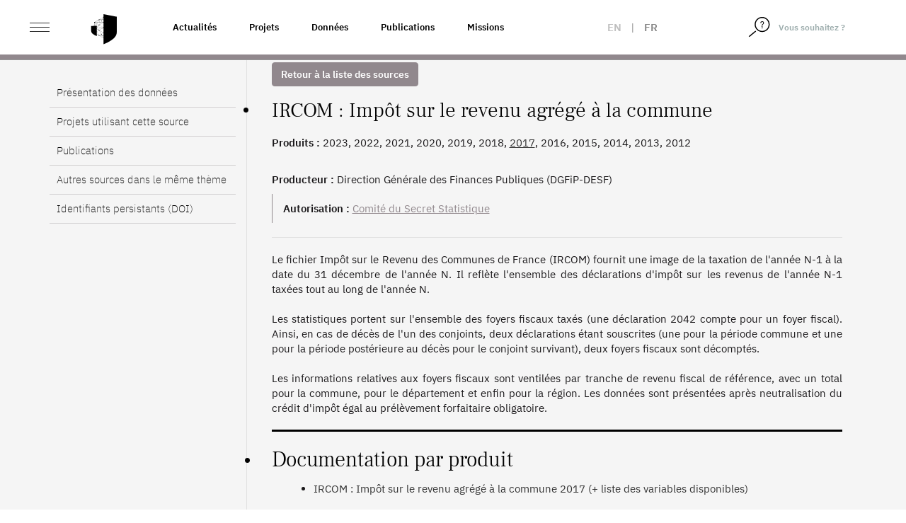

--- FILE ---
content_type: text/html; charset=UTF-8
request_url: https://www.casd.eu/source/impot-sur-le-revenu-agrege-a-la-commune/
body_size: 16540
content:
<!DOCTYPE html>
<html lang="fr-FR" class="no-js">
<head>
    <meta charset="UTF-8">
    <meta name="viewport" content="width=device-width">
        <link rel="profile" href="http://gmpg.org/xfn/11">
    <link rel="pingback" href="https://www.casd.eu/wp/xmlrpc.php">

    <link rel="apple-touch-icon" sizes="57x57" href="https://www.casd.eu/wp/wp-content/themes/tm-bootstrap/images/favicon/apple-icon-57x57.png">
    <link rel="apple-touch-icon" sizes="60x60" href="https://www.casd.eu/wp/wp-content/themes/tm-bootstrap/images/favicon/apple-icon-60x60.png">
    <link rel="apple-touch-icon" sizes="72x72" href="https://www.casd.eu/wp/wp-content/themes/tm-bootstrap/images/favicon/apple-icon-72x72.png">
    <link rel="apple-touch-icon" sizes="76x76" href="https://www.casd.eu/wp/wp-content/themes/tm-bootstrap/images/favicon/apple-icon-76x76.png">
    <link rel="apple-touch-icon" sizes="114x114" href="https://www.casd.eu/wp/wp-content/themes/tm-bootstrap/images/favicon/apple-icon-114x114.png">
    <link rel="apple-touch-icon" sizes="120x120" href="https://www.casd.eu/wp/wp-content/themes/tm-bootstrap/images/favicon/apple-icon-120x120.png">
    <link rel="apple-touch-icon" sizes="144x144" href="https://www.casd.eu/wp/wp-content/themes/tm-bootstrap/images/favicon/apple-icon-144x144.png">
    <link rel="apple-touch-icon" sizes="152x152" href="https://www.casd.eu/wp/wp-content/themes/tm-bootstrap/images/favicon/apple-icon-152x152.png">
    <link rel="apple-touch-icon" sizes="180x180" href="https://www.casd.eu/wp/wp-content/themes/tm-bootstrap/images/favicon/apple-icon-180x180.png">
    <link rel="icon" type="image/png" sizes="192x192"  href="https://www.casd.eu/wp/wp-content/themes/tm-bootstrap/images/favicon/android-icon-192x192.png">
    <link rel="icon" type="image/png" sizes="32x32" href="https://www.casd.eu/wp/wp-content/themes/tm-bootstrap/images/favicon/favicon-32x32.png">
    <link rel="icon" type="image/png" sizes="96x96" href="https://www.casd.eu/wp/wp-content/themes/tm-bootstrap/images/favicon/favicon-96x96.png">
    <link rel="icon" type="image/png" sizes="16x16" href="https://www.casd.eu/wp/wp-content/themes/tm-bootstrap/images/favicon/favicon-16x16.png">
    <link rel="manifest" href="https://www.casd.eu/wp/wp-content/themes/tm-bootstrap/images/favicon/manifest.json">
    <meta name="msapplication-TileColor" content="#ffffff">
    <meta name="msapplication-TileImage" content="https://www.casd.eu/wp/wp-content/themes/tm-bootstrap/images/favicon/ms-icon-144x144.png">
    <meta name="theme-color" content="#ffffff">

    <!--[if lt IE 9]>
 <script src="https://www.casd.eu/wp/wp-content/themes/twentyfifteen/js/html5.js"></script>
 <![endif]-->
    <script>(function(){document.documentElement.className='js'})();</script>

    <script>
(function(html){html.className = html.className.replace(/\bno-js\b/,'js')})(document.documentElement);
//# sourceURL=twentyfifteen_javascript_detection
</script>
<title>Impôt sur le revenu agrégé à la commune &#8211; Le CASD &#8211; Centre d&#039;accès Sécurisé aux Données</title>
<meta name='robots' content='max-image-preview:large' />
<link rel="alternate" hreflang="en" href="https://www.casd.eu/en/source/total-community-income-tax/" />
<link rel="alternate" hreflang="fr" href="https://www.casd.eu/source/impot-sur-le-revenu-agrege-a-la-commune/" />
<link rel="alternate" hreflang="x-default" href="https://www.casd.eu/source/impot-sur-le-revenu-agrege-a-la-commune/" />
<link rel="alternate" title="oEmbed (JSON)" type="application/json+oembed" href="https://www.casd.eu/wp-json/oembed/1.0/embed?url=https%3A%2F%2Fwww.casd.eu%2Fsource%2Fimpot-sur-le-revenu-agrege-a-la-commune%2F" />
<link rel="alternate" title="oEmbed (XML)" type="text/xml+oembed" href="https://www.casd.eu/wp-json/oembed/1.0/embed?url=https%3A%2F%2Fwww.casd.eu%2Fsource%2Fimpot-sur-le-revenu-agrege-a-la-commune%2F&#038;format=xml" />
<style id='wp-img-auto-sizes-contain-inline-css'>
img:is([sizes=auto i],[sizes^="auto," i]){contain-intrinsic-size:3000px 1500px}
/*# sourceURL=wp-img-auto-sizes-contain-inline-css */
</style>
<link rel='stylesheet' id='wp-block-library-css' href='https://www.casd.eu/wp/wp-includes/css/dist/block-library/style.min.css?ver=6.9' media='all' />
<style id='global-styles-inline-css'>
:root{--wp--preset--aspect-ratio--square: 1;--wp--preset--aspect-ratio--4-3: 4/3;--wp--preset--aspect-ratio--3-4: 3/4;--wp--preset--aspect-ratio--3-2: 3/2;--wp--preset--aspect-ratio--2-3: 2/3;--wp--preset--aspect-ratio--16-9: 16/9;--wp--preset--aspect-ratio--9-16: 9/16;--wp--preset--color--black: #000000;--wp--preset--color--cyan-bluish-gray: #abb8c3;--wp--preset--color--white: #fff;--wp--preset--color--pale-pink: #f78da7;--wp--preset--color--vivid-red: #cf2e2e;--wp--preset--color--luminous-vivid-orange: #ff6900;--wp--preset--color--luminous-vivid-amber: #fcb900;--wp--preset--color--light-green-cyan: #7bdcb5;--wp--preset--color--vivid-green-cyan: #00d084;--wp--preset--color--pale-cyan-blue: #8ed1fc;--wp--preset--color--vivid-cyan-blue: #0693e3;--wp--preset--color--vivid-purple: #9b51e0;--wp--preset--color--dark-gray: #111;--wp--preset--color--light-gray: #f1f1f1;--wp--preset--color--yellow: #f4ca16;--wp--preset--color--dark-brown: #352712;--wp--preset--color--medium-pink: #e53b51;--wp--preset--color--light-pink: #ffe5d1;--wp--preset--color--dark-purple: #2e2256;--wp--preset--color--purple: #674970;--wp--preset--color--blue-gray: #22313f;--wp--preset--color--bright-blue: #55c3dc;--wp--preset--color--light-blue: #e9f2f9;--wp--preset--gradient--vivid-cyan-blue-to-vivid-purple: linear-gradient(135deg,rgb(6,147,227) 0%,rgb(155,81,224) 100%);--wp--preset--gradient--light-green-cyan-to-vivid-green-cyan: linear-gradient(135deg,rgb(122,220,180) 0%,rgb(0,208,130) 100%);--wp--preset--gradient--luminous-vivid-amber-to-luminous-vivid-orange: linear-gradient(135deg,rgb(252,185,0) 0%,rgb(255,105,0) 100%);--wp--preset--gradient--luminous-vivid-orange-to-vivid-red: linear-gradient(135deg,rgb(255,105,0) 0%,rgb(207,46,46) 100%);--wp--preset--gradient--very-light-gray-to-cyan-bluish-gray: linear-gradient(135deg,rgb(238,238,238) 0%,rgb(169,184,195) 100%);--wp--preset--gradient--cool-to-warm-spectrum: linear-gradient(135deg,rgb(74,234,220) 0%,rgb(151,120,209) 20%,rgb(207,42,186) 40%,rgb(238,44,130) 60%,rgb(251,105,98) 80%,rgb(254,248,76) 100%);--wp--preset--gradient--blush-light-purple: linear-gradient(135deg,rgb(255,206,236) 0%,rgb(152,150,240) 100%);--wp--preset--gradient--blush-bordeaux: linear-gradient(135deg,rgb(254,205,165) 0%,rgb(254,45,45) 50%,rgb(107,0,62) 100%);--wp--preset--gradient--luminous-dusk: linear-gradient(135deg,rgb(255,203,112) 0%,rgb(199,81,192) 50%,rgb(65,88,208) 100%);--wp--preset--gradient--pale-ocean: linear-gradient(135deg,rgb(255,245,203) 0%,rgb(182,227,212) 50%,rgb(51,167,181) 100%);--wp--preset--gradient--electric-grass: linear-gradient(135deg,rgb(202,248,128) 0%,rgb(113,206,126) 100%);--wp--preset--gradient--midnight: linear-gradient(135deg,rgb(2,3,129) 0%,rgb(40,116,252) 100%);--wp--preset--gradient--dark-gray-gradient-gradient: linear-gradient(90deg, rgba(17,17,17,1) 0%, rgba(42,42,42,1) 100%);--wp--preset--gradient--light-gray-gradient: linear-gradient(90deg, rgba(241,241,241,1) 0%, rgba(215,215,215,1) 100%);--wp--preset--gradient--white-gradient: linear-gradient(90deg, rgba(255,255,255,1) 0%, rgba(230,230,230,1) 100%);--wp--preset--gradient--yellow-gradient: linear-gradient(90deg, rgba(244,202,22,1) 0%, rgba(205,168,10,1) 100%);--wp--preset--gradient--dark-brown-gradient: linear-gradient(90deg, rgba(53,39,18,1) 0%, rgba(91,67,31,1) 100%);--wp--preset--gradient--medium-pink-gradient: linear-gradient(90deg, rgba(229,59,81,1) 0%, rgba(209,28,51,1) 100%);--wp--preset--gradient--light-pink-gradient: linear-gradient(90deg, rgba(255,229,209,1) 0%, rgba(255,200,158,1) 100%);--wp--preset--gradient--dark-purple-gradient: linear-gradient(90deg, rgba(46,34,86,1) 0%, rgba(66,48,123,1) 100%);--wp--preset--gradient--purple-gradient: linear-gradient(90deg, rgba(103,73,112,1) 0%, rgba(131,93,143,1) 100%);--wp--preset--gradient--blue-gray-gradient: linear-gradient(90deg, rgba(34,49,63,1) 0%, rgba(52,75,96,1) 100%);--wp--preset--gradient--bright-blue-gradient: linear-gradient(90deg, rgba(85,195,220,1) 0%, rgba(43,180,211,1) 100%);--wp--preset--gradient--light-blue-gradient: linear-gradient(90deg, rgba(233,242,249,1) 0%, rgba(193,218,238,1) 100%);--wp--preset--font-size--small: 13px;--wp--preset--font-size--medium: 20px;--wp--preset--font-size--large: 36px;--wp--preset--font-size--x-large: 42px;--wp--preset--spacing--20: 0.44rem;--wp--preset--spacing--30: 0.67rem;--wp--preset--spacing--40: 1rem;--wp--preset--spacing--50: 1.5rem;--wp--preset--spacing--60: 2.25rem;--wp--preset--spacing--70: 3.38rem;--wp--preset--spacing--80: 5.06rem;--wp--preset--shadow--natural: 6px 6px 9px rgba(0, 0, 0, 0.2);--wp--preset--shadow--deep: 12px 12px 50px rgba(0, 0, 0, 0.4);--wp--preset--shadow--sharp: 6px 6px 0px rgba(0, 0, 0, 0.2);--wp--preset--shadow--outlined: 6px 6px 0px -3px rgb(255, 255, 255), 6px 6px rgb(0, 0, 0);--wp--preset--shadow--crisp: 6px 6px 0px rgb(0, 0, 0);}:where(.is-layout-flex){gap: 0.5em;}:where(.is-layout-grid){gap: 0.5em;}body .is-layout-flex{display: flex;}.is-layout-flex{flex-wrap: wrap;align-items: center;}.is-layout-flex > :is(*, div){margin: 0;}body .is-layout-grid{display: grid;}.is-layout-grid > :is(*, div){margin: 0;}:where(.wp-block-columns.is-layout-flex){gap: 2em;}:where(.wp-block-columns.is-layout-grid){gap: 2em;}:where(.wp-block-post-template.is-layout-flex){gap: 1.25em;}:where(.wp-block-post-template.is-layout-grid){gap: 1.25em;}.has-black-color{color: var(--wp--preset--color--black) !important;}.has-cyan-bluish-gray-color{color: var(--wp--preset--color--cyan-bluish-gray) !important;}.has-white-color{color: var(--wp--preset--color--white) !important;}.has-pale-pink-color{color: var(--wp--preset--color--pale-pink) !important;}.has-vivid-red-color{color: var(--wp--preset--color--vivid-red) !important;}.has-luminous-vivid-orange-color{color: var(--wp--preset--color--luminous-vivid-orange) !important;}.has-luminous-vivid-amber-color{color: var(--wp--preset--color--luminous-vivid-amber) !important;}.has-light-green-cyan-color{color: var(--wp--preset--color--light-green-cyan) !important;}.has-vivid-green-cyan-color{color: var(--wp--preset--color--vivid-green-cyan) !important;}.has-pale-cyan-blue-color{color: var(--wp--preset--color--pale-cyan-blue) !important;}.has-vivid-cyan-blue-color{color: var(--wp--preset--color--vivid-cyan-blue) !important;}.has-vivid-purple-color{color: var(--wp--preset--color--vivid-purple) !important;}.has-black-background-color{background-color: var(--wp--preset--color--black) !important;}.has-cyan-bluish-gray-background-color{background-color: var(--wp--preset--color--cyan-bluish-gray) !important;}.has-white-background-color{background-color: var(--wp--preset--color--white) !important;}.has-pale-pink-background-color{background-color: var(--wp--preset--color--pale-pink) !important;}.has-vivid-red-background-color{background-color: var(--wp--preset--color--vivid-red) !important;}.has-luminous-vivid-orange-background-color{background-color: var(--wp--preset--color--luminous-vivid-orange) !important;}.has-luminous-vivid-amber-background-color{background-color: var(--wp--preset--color--luminous-vivid-amber) !important;}.has-light-green-cyan-background-color{background-color: var(--wp--preset--color--light-green-cyan) !important;}.has-vivid-green-cyan-background-color{background-color: var(--wp--preset--color--vivid-green-cyan) !important;}.has-pale-cyan-blue-background-color{background-color: var(--wp--preset--color--pale-cyan-blue) !important;}.has-vivid-cyan-blue-background-color{background-color: var(--wp--preset--color--vivid-cyan-blue) !important;}.has-vivid-purple-background-color{background-color: var(--wp--preset--color--vivid-purple) !important;}.has-black-border-color{border-color: var(--wp--preset--color--black) !important;}.has-cyan-bluish-gray-border-color{border-color: var(--wp--preset--color--cyan-bluish-gray) !important;}.has-white-border-color{border-color: var(--wp--preset--color--white) !important;}.has-pale-pink-border-color{border-color: var(--wp--preset--color--pale-pink) !important;}.has-vivid-red-border-color{border-color: var(--wp--preset--color--vivid-red) !important;}.has-luminous-vivid-orange-border-color{border-color: var(--wp--preset--color--luminous-vivid-orange) !important;}.has-luminous-vivid-amber-border-color{border-color: var(--wp--preset--color--luminous-vivid-amber) !important;}.has-light-green-cyan-border-color{border-color: var(--wp--preset--color--light-green-cyan) !important;}.has-vivid-green-cyan-border-color{border-color: var(--wp--preset--color--vivid-green-cyan) !important;}.has-pale-cyan-blue-border-color{border-color: var(--wp--preset--color--pale-cyan-blue) !important;}.has-vivid-cyan-blue-border-color{border-color: var(--wp--preset--color--vivid-cyan-blue) !important;}.has-vivid-purple-border-color{border-color: var(--wp--preset--color--vivid-purple) !important;}.has-vivid-cyan-blue-to-vivid-purple-gradient-background{background: var(--wp--preset--gradient--vivid-cyan-blue-to-vivid-purple) !important;}.has-light-green-cyan-to-vivid-green-cyan-gradient-background{background: var(--wp--preset--gradient--light-green-cyan-to-vivid-green-cyan) !important;}.has-luminous-vivid-amber-to-luminous-vivid-orange-gradient-background{background: var(--wp--preset--gradient--luminous-vivid-amber-to-luminous-vivid-orange) !important;}.has-luminous-vivid-orange-to-vivid-red-gradient-background{background: var(--wp--preset--gradient--luminous-vivid-orange-to-vivid-red) !important;}.has-very-light-gray-to-cyan-bluish-gray-gradient-background{background: var(--wp--preset--gradient--very-light-gray-to-cyan-bluish-gray) !important;}.has-cool-to-warm-spectrum-gradient-background{background: var(--wp--preset--gradient--cool-to-warm-spectrum) !important;}.has-blush-light-purple-gradient-background{background: var(--wp--preset--gradient--blush-light-purple) !important;}.has-blush-bordeaux-gradient-background{background: var(--wp--preset--gradient--blush-bordeaux) !important;}.has-luminous-dusk-gradient-background{background: var(--wp--preset--gradient--luminous-dusk) !important;}.has-pale-ocean-gradient-background{background: var(--wp--preset--gradient--pale-ocean) !important;}.has-electric-grass-gradient-background{background: var(--wp--preset--gradient--electric-grass) !important;}.has-midnight-gradient-background{background: var(--wp--preset--gradient--midnight) !important;}.has-small-font-size{font-size: var(--wp--preset--font-size--small) !important;}.has-medium-font-size{font-size: var(--wp--preset--font-size--medium) !important;}.has-large-font-size{font-size: var(--wp--preset--font-size--large) !important;}.has-x-large-font-size{font-size: var(--wp--preset--font-size--x-large) !important;}
/*# sourceURL=global-styles-inline-css */
</style>

<style id='classic-theme-styles-inline-css'>
/*! This file is auto-generated */
.wp-block-button__link{color:#fff;background-color:#32373c;border-radius:9999px;box-shadow:none;text-decoration:none;padding:calc(.667em + 2px) calc(1.333em + 2px);font-size:1.125em}.wp-block-file__button{background:#32373c;color:#fff;text-decoration:none}
/*# sourceURL=/wp-includes/css/classic-themes.min.css */
</style>
<link rel='stylesheet' id='wpml-legacy-horizontal-list-0-css' href='https://www.casd.eu/wp/wp-content/plugins/sitepress-multilingual-cms/templates/language-switchers/legacy-list-horizontal/style.min.css?ver=1' media='all' />
<link rel='stylesheet' id='cms-navigation-style-base-css' href='https://www.casd.eu/wp/wp-content/plugins/wpml-cms-nav/res/css/cms-navigation-base.css?ver=1.5.6' media='screen' />
<link rel='stylesheet' id='cms-navigation-style-css' href='https://www.casd.eu/wp/wp-content/plugins/wpml-cms-nav/res/css/cms-navigation.css?ver=1.5.6' media='screen' />
<link rel='stylesheet' id='bootstrap-css' href='https://www.casd.eu/wp/wp-content/themes/tm-bootstrap/css/bootstrap.min.css?ver=3.3.7' media='all' />
<link rel='stylesheet' id='base_base-css' href='https://www.casd.eu/wp/wp-content/themes/tm-bootstrap/css/base.css' media='all' />
<link rel='stylesheet' id='base_fontes-css' href='https://www.casd.eu/wp/wp-content/themes/tm-bootstrap/css/fontes.css' media='all' />
<link rel='stylesheet' id='base_twentyfifteen-css' href='https://www.casd.eu/wp/wp-content/themes/tm-bootstrap/css/twentyfifteen.css' media='all' />
<link rel='stylesheet' id='base_glyphicons-css' href='https://www.casd.eu/wp/wp-content/themes/tm-bootstrap/css/fg/glyphicons.css' media='all' />
<link rel='stylesheet' id='base_halflings-css' href='https://www.casd.eu/wp/wp-content/themes/tm-bootstrap/css/fg/halflings.css' media='all' />
<link rel='stylesheet' id='base_social-css' href='https://www.casd.eu/wp/wp-content/themes/tm-bootstrap/css/fg/social.css' media='all' />
<link rel='stylesheet' id='base_file-css' href='https://www.casd.eu/wp/wp-content/themes/tm-bootstrap/css/fg/filetypes.css' media='all' />
<link rel='stylesheet' id='lib_footable-css' href='https://www.casd.eu/wp/wp-content/themes/tm-bootstrap/css/footable.bootstrap.min.css' media='all' />
<link rel='stylesheet' id='font_awesome-css' href='https://www.casd.eu/wp/wp-content/themes/tm-bootstrap/font-awesome-4.7.0/css/font-awesome.css' media='all' />
<link rel='stylesheet' id='lib_select2-css' href='https://www.casd.eu/wp/wp-content/themes/tm-bootstrap/css/select2.min.css' media='all' />
<link rel='stylesheet' id='style-css' href='https://www.casd.eu/wp/wp-content/themes/tm-bootstrap/style.css?ver=20230703' media='all' />
<link rel='stylesheet' id='animate-css' href='https://www.casd.eu/wp/wp-content/themes/tm-bootstrap/css/animate.css?ver=6.9' media='all' />
<link rel='stylesheet' id='moreline-css' href='https://www.casd.eu/wp/wp-content/themes/tm-bootstrap/css/moreline.css?ver=6.9' media='all' />
<link rel='stylesheet' id='smartmenus-css' href='https://www.casd.eu/wp/wp-content/themes/tm-bootstrap/css/bootstrap-datetimepicker.min.css?ver=6.9' media='all' />
<link rel='stylesheet' id='bxslider-css' href='https://www.casd.eu/wp/wp-content/themes/tm-bootstrap/css/bootstrap-datetimepicker.min.css?ver=6.9' media='all' />
<link rel='stylesheet' id='datetimepicker_css-css' href='https://www.casd.eu/wp/wp-content/themes/tm-bootstrap/css/bootstrap-datetimepicker.min.css?ver=6.9' media='all' />
<link rel='stylesheet' id='owlcarouse2_css-css' href='https://www.casd.eu/wp/wp-content/themes/tm-bootstrap/css/owl.carousel.min.css?ver=6.9' media='all' />
<link rel='stylesheet' id='aos-css' href='https://www.casd.eu/wp/wp-content/themes/tm-bootstrap/css/aos.css?ver=6.9' media='all' />
<link rel='stylesheet' id='fullpage-css' href='https://www.casd.eu/wp/wp-content/themes/tm-bootstrap/css/fullpage.min.css?ver=6.9' media='all' />
<link rel='stylesheet' id='nouislider-css' href='https://www.casd.eu/wp/wp-content/themes/tm-bootstrap/css/nouislider.min.css?ver=6.9' media='all' />
<link rel='stylesheet' id='twentyfifteen-fonts-css' href='https://www.casd.eu/wp/wp-content/themes/twentyfifteen/assets/fonts/noto-sans-plus-noto-serif-plus-inconsolata.css?ver=20230328' media='all' />
<link rel='stylesheet' id='genericons-css' href='https://www.casd.eu/wp/wp-content/themes/twentyfifteen/genericons/genericons.css?ver=20251101' media='all' />
<script src="https://www.casd.eu/wp/wp-content/themes/tm-bootstrap/js/jquery-1.12.4.min.js" id="cdn-jquery-js"></script>
<script src="https://www.casd.eu/wp/wp-content/themes/tm-bootstrap/js/footable.min.js" id="lib_footable-js"></script>
<script src="https://www.casd.eu/wp/wp-content/themes/tm-bootstrap/js/select2.min.js" id="lib_select2-js"></script>
<script src="https://www.casd.eu/wp/wp-content/themes/tm-bootstrap/js/i18n/fr.js" id="lib_select2_fr-js"></script>
<script src="https://www.casd.eu/wp/wp-content/themes/tm-bootstrap/js/datatables.min.js" id="lib_dataTables-js"></script>
<script src="https://www.casd.eu/wp/wp-content/themes/tm-bootstrap/js/aos.js?ver=1" id="aos-js"></script>
<script src="https://www.casd.eu/wp/wp-content/themes/tm-bootstrap/js/fullpage.min.js?ver=1" id="fullpage-js"></script>
<script src="https://www.casd.eu/wp/wp-content/themes/tm-bootstrap/js/fullpage.extensions.min.js?ver=1" id="fullpage_extensions-js"></script>
<script src="https://www.casd.eu/wp/wp-content/themes/tm-bootstrap/js/nouislider.min.js?ver=1" id="nouislider-js"></script>

<link rel="canonical" href="https://www.casd.eu/source/impot-sur-le-revenu-agrege-a-la-commune/" />
<meta name="generator" content="WPML ver:4.8.6 stt:1,4;" />
<script type="text/javascript">
 <!--/*--><![CDATA[//><!--
 /**/

 //--><!]]>
</script>
		<style id="wp-custom-css">
			/*
Vous pouvez ajouter du CSS personnalisé ici.

Cliquez sur l’icône d’aide ci-dessus pour en savoir plus.

*/

.owl-carousel .owl-wrapper {
    display: flex !important;
}

.owl-carousel .owl-item img {
    width: 100%;
    height: 100%;
    object-fit: cover;
    max-width: initial;
}

.single-source .table-responsive td:first-letter, .single-publication .table-responsive td:first-letter, .single-project .table-responsive td:first-letter {
    text-transform: none;
}

.entry-habilitation a {
	text-decoration: underline;
	color: #91888d;
}

.single-prd p {
		font-weight: 400;
}

/* Page Webinaire */
.entry-faq #faq .panel .panel-heading .panel-title a {
	text-decoration: none;
}

/* Homepage 2022 */
/* Logo BdF */
#partners a.i9 {
	width: 122px;
}

#sources_dispo {
	color : yellow;
}

@media (max-height: 900px) {
	.homepage2022 #section-1 p {
		padding-top: 6em;
		font-size: 1.5em;
	}
	
	.homepage2022 #section-1 #logo {
		width: 56em;
	}
}

/* Centrage ISO */
@media (max-width: 991.98px){
.homepage2022 #section-6 .ref,.homepage2022 #section-6 .desc {
    padding: 0;
}
	.homepage2022 #section-6 .ref {
    height: 70px;
}
	
	/* Centrage presse */
	.homepage2022 #section-7 h2 {
    padding: 2em 0 0 0.4em;
}
	
	.homepage2022 #section-7 .magazine p {
    padding: 0;
}
	.homepage2022 #section-7 .magazine {
    padding: 20px 0;
}
	
/* News */
	.homepage2022 #section-9 .row.nouvelles.mois-01 {
    background-image: url(images/site2022/separateur-news.svg);
}
	.homepage2022 #section-9 h2 {
    padding: 4em 0 0 0.8em;
}
	.homepage2022 #section-9 .col figure {
    margin: 0 10px 40px 10px;
}


}

	
/** Voltino **/
.voltino .pagination a {
    cursor: pointer;
}
		</style>
		</head>

<body class="wp-singular source-template-default single single-source postid-18588 wp-embed-responsive wp-theme-twentyfifteen wp-child-theme-tm-bootstrap env_1">
<div id="st-container" class="st-container">
    <div id="page" class="hfeed site homepage2022">

        <header id="masthead" class="site-header fixed" role="banner">
            <div class="header_content">

                <div class="header_logo">

                    <div class="container-fluid">

                        <div class="row no-gutters">
                            <div class="col-xs-4 col-sm-6 col-md-2 col-lg-2">
                                <div id="st-trigger-effects" class="column">
                                    <button class="ico_nav" data-effect="st-effect-1">
                                        <span>&nbsp;</span>
                                        <span>&nbsp;</span>
                                        <span>&nbsp;</span>
                                    </button>
                                </div>

                                <a href="https://www.casd.eu" class="logo" title="Accueil">
                                    <img src="https://www.casd.eu/wp/wp-content/themes/tm-bootstrap/images/site2022/bouclier.svg" width="40px" alt="Le CASD - Centre d&#039;accès Sécurisé aux Données" class="img-responsive logo" />

                                </a>
                            </div>

                            <div class="col-md-6 col-lg-6 pull-left liens-cat">
                                <!--textes menus-->
                                <div class="topnav"><ul id="menu-top-nav-1" class="nav navbar-nav navbar-left"><li itemscope="itemscope" itemtype="https://www.schema.org/SiteNavigationElement" id="menu-item-26397" class="menu-item menu-item-type-taxonomy menu-item-object-category menu-item-26397"><a title="Actualités" href="https://www.casd.eu/c/actualites/">Actualités</a></li>
<li itemscope="itemscope" itemtype="https://www.schema.org/SiteNavigationElement" id="menu-item-16875" class="menu-item menu-item-type-post_type menu-item-object-page menu-item-16875"><a title="Projets" href="https://www.casd.eu/projets-developpes-sur-le-casd/">Projets</a></li>
<li itemscope="itemscope" itemtype="https://www.schema.org/SiteNavigationElement" id="menu-item-16876" class="menu-item menu-item-type-post_type menu-item-object-page menu-item-16876"><a title="Données" href="https://www.casd.eu/donnees-utilisees-sur-le-casd/">Données</a></li>
<li itemscope="itemscope" itemtype="https://www.schema.org/SiteNavigationElement" id="menu-item-16877" class="menu-item menu-item-type-post_type menu-item-object-page menu-item-16877"><a title="Publications" href="https://www.casd.eu/toutes-les-publications/">Publications</a></li>
<li itemscope="itemscope" itemtype="https://www.schema.org/SiteNavigationElement" id="menu-item-16903" class="menu-item menu-item-type-post_type menu-item-object-page menu-item-16903"><a title="Missions" href="https://www.casd.eu/le-centre-dacces-securise-aux-donnees-casd/gouvernance-et-missions/">Missions</a></li>
</ul></div>                            </div>

                            <div class="col-xs-4 col-sm-4 col-md-2 col-lg-1 col_lang">
                                <div class="langues_selector"><div class="langue langue_1"><a href="https://www.casd.eu/en/source/total-community-income-tax/">en</a></div> | <div class="langue langue_4 enabled">fr</div></div>                            </div>

                            <div class="pull-right col_nav_search col-xs-5 col-sm-3 col-md-2 col-lg-2">
                                <div class="col_right">
                                    <form method="get" class="searchform" action="https://www.casd.eu"/>
                                        <div class="form-group">
                                            <span class="input-group">
                                                <span class="input-group-btn">
                                                    <button type="submit">
                                                        <img src="https://www.casd.eu/wp/wp-content/themes/tm-bootstrap/images/site2022/loupe.svg" width="20px" alt="Rechercher">
                                                    </button>
                                                </span>
                                                <input type="text" class="form-control" value="Vous souhaitez ?" name="s" id="s" onfocus="if (this.value == 'Vous souhaitez ?') {this.value = '';}" onblur="if (this.value == '') {this.value = 'Vous souhaitez ?';}" />
                                            </span>
                                        </div>
                                    </form>
                                </div>
                            </div>
                        </div>
                    </div>
                </div>
            </div>


        </header><!-- .site-header -->
<!-- menu-gris-->
<div id="col_nav" class="mCustomScrollbar st-menu st-effect-1">
<div class="row">
<div class="col"><img src="https://www.casd.eu/wp/wp-content/themes/tm-bootstrap/images/site2022/casd-blanc.svg" height="26" width="120" alt="Le CASD - Centre d&#039;accès Sécurisé aux Données" class="img-responsive nav_logo" /></div>
<div class="col"><span class="btn_close"><span class="ico">&nbsp;</span></div>
</div>


    <div class="clearfix"></div>

    <div class="nav_container">
        <ul id="menu-menu-gauche" class="nav navbar-nav"><li itemscope="itemscope" itemtype="https://www.schema.org/SiteNavigationElement" id="menu-item-23659" class="menu-item menu-item-type-post_type menu-item-object-page menu-item-has-children menu-item-23659 dropdown"><a title="Le Centre d’Accès Sécurisé aux Données (CASD)" href="https://www.casd.eu/le-centre-dacces-securise-aux-donnees-casd/">Le Centre d’Accès Sécurisé aux Données (CASD) <span class="caret">&nbsp;</span></a>
<ul role="menu" class=" dropdown-menu" >
	<li itemscope="itemscope" itemtype="https://www.schema.org/SiteNavigationElement" id="menu-item-23660" class="menu-item menu-item-type-post_type menu-item-object-page menu-item-23660"><a title="Le CASD" href="https://www.casd.eu/le-centre-dacces-securise-aux-donnees-casd/le-casd/">Le CASD</a></li>
	<li itemscope="itemscope" itemtype="https://www.schema.org/SiteNavigationElement" id="menu-item-23661" class="menu-item menu-item-type-post_type menu-item-object-page menu-item-23661"><a title="Gouvernance et Missions" href="https://www.casd.eu/le-centre-dacces-securise-aux-donnees-casd/gouvernance-et-missions/">Gouvernance et Missions</a></li>
	<li itemscope="itemscope" itemtype="https://www.schema.org/SiteNavigationElement" id="menu-item-23727" class="menu-item menu-item-type-post_type menu-item-object-page menu-item-23727"><a title="Projets internationaux" href="https://www.casd.eu/le-centre-dacces-securise-aux-donnees-casd/projets-internationaux/">Projets internationaux</a></li>
	<li itemscope="itemscope" itemtype="https://www.schema.org/SiteNavigationElement" id="menu-item-23728" class="menu-item menu-item-type-post_type menu-item-object-page menu-item-23728"><a title="Réseau européen – IDAN" href="https://www.casd.eu/le-centre-dacces-securise-aux-donnees-casd/reseau-europeen-idan/">Réseau européen – IDAN</a></li>
	<li itemscope="itemscope" itemtype="https://www.schema.org/SiteNavigationElement" id="menu-item-23729" class="menu-item menu-item-type-post_type menu-item-object-page menu-item-23729"><a title="Certification de résultats : cascad-CASD" href="https://www.casd.eu/le-centre-dacces-securise-aux-donnees-casd/certification-de-resultats-cascad-casd/">Certification de résultats : cascad-CASD</a></li>
</ul>
</li>
<li itemscope="itemscope" itemtype="https://www.schema.org/SiteNavigationElement" id="menu-item-23730" class="menu-item menu-item-type-post_type menu-item-object-page menu-item-has-children menu-item-23730 dropdown"><a title="Technologie" href="https://www.casd.eu/technologie/">Technologie <span class="caret">&nbsp;</span></a>
<ul role="menu" class=" dropdown-menu" >
	<li itemscope="itemscope" itemtype="https://www.schema.org/SiteNavigationElement" id="menu-item-23731" class="menu-item menu-item-type-post_type menu-item-object-page menu-item-23731"><a title="Infrastructure" href="https://www.casd.eu/technologie/infrastructure/">Infrastructure</a></li>
	<li itemscope="itemscope" itemtype="https://www.schema.org/SiteNavigationElement" id="menu-item-23732" class="menu-item menu-item-type-post_type menu-item-object-page menu-item-23732"><a title="SD-Box" href="https://www.casd.eu/technologie/sd-box/">SD-Box</a></li>
	<li itemscope="itemscope" itemtype="https://www.schema.org/SiteNavigationElement" id="menu-item-23733" class="menu-item menu-item-type-post_type menu-item-object-page menu-item-23733"><a title="Environnement de travail" href="https://www.casd.eu/technologie/environnement-de-travail/">Environnement de travail</a></li>
	<li itemscope="itemscope" itemtype="https://www.schema.org/SiteNavigationElement" id="menu-item-23734" class="menu-item menu-item-type-post_type menu-item-object-page menu-item-23734"><a title="Certifications &#038; Sécurité" href="https://www.casd.eu/technologie/securite-certifications/">Certifications &#038; Sécurité</a></li>
</ul>
</li>
<li itemscope="itemscope" itemtype="https://www.schema.org/SiteNavigationElement" id="menu-item-23735" class="menu-item menu-item-type-post_type menu-item-object-page menu-item-23735"><a title="Données Utilisées" href="https://www.casd.eu/donnees-utilisees-sur-le-casd/">Données Utilisées</a></li>
<li itemscope="itemscope" itemtype="https://www.schema.org/SiteNavigationElement" id="menu-item-23736" class="menu-item menu-item-type-post_type menu-item-object-page menu-item-23736"><a title="Permettre l’accès à ses données via le CASD" href="https://www.casd.eu/mettre-a-disposition-ses-donnees-via-le-casd/">Permettre l’accès à ses données via le CASD</a></li>
<li itemscope="itemscope" itemtype="https://www.schema.org/SiteNavigationElement" id="menu-item-23745" class="menu-item menu-item-type-post_type menu-item-object-page menu-item-23745"><a title="Projets développés sur le CASD" href="https://www.casd.eu/projets-developpes-sur-le-casd/">Projets développés sur le CASD</a></li>
<li itemscope="itemscope" itemtype="https://www.schema.org/SiteNavigationElement" id="menu-item-23655" class="menu-item menu-item-type-post_type menu-item-object-page menu-item-has-children menu-item-23655 dropdown"><a title="L’Offre du CASD" href="https://www.casd.eu/loffre-du-casd/">L’Offre du CASD <span class="caret">&nbsp;</span></a>
<ul role="menu" class=" dropdown-menu" >
	<li itemscope="itemscope" itemtype="https://www.schema.org/SiteNavigationElement" id="menu-item-23656" class="menu-item menu-item-type-post_type menu-item-object-page menu-item-23656"><a title="Standard et sur-mesure" href="https://www.casd.eu/loffre-du-casd/standard-et-sur-mesure/">Standard et sur-mesure</a></li>
	<li itemscope="itemscope" itemtype="https://www.schema.org/SiteNavigationElement" id="menu-item-23657" class="menu-item menu-item-type-post_type menu-item-object-page menu-item-23657"><a title="IA et big data : CASD-IA" href="https://www.casd.eu/loffre-du-casd/ia-et-big-data-casd-ia/">IA et big data : CASD-IA</a></li>
	<li itemscope="itemscope" itemtype="https://www.schema.org/SiteNavigationElement" id="menu-item-23658" class="menu-item menu-item-type-post_type menu-item-object-page menu-item-23658"><a title="Références" href="https://www.casd.eu/loffre-du-casd/references/">Références</a></li>
</ul>
</li>
<li itemscope="itemscope" itemtype="https://www.schema.org/SiteNavigationElement" id="menu-item-23651" class="menu-item menu-item-type-post_type menu-item-object-page menu-item-has-children menu-item-23651 dropdown"><a title="Accéder aux données" href="https://www.casd.eu/gerer-son-projet/">Accéder aux données <span class="caret">&nbsp;</span></a>
<ul role="menu" class=" dropdown-menu" >
	<li itemscope="itemscope" itemtype="https://www.schema.org/SiteNavigationElement" id="menu-item-23653" class="menu-item menu-item-type-post_type menu-item-object-page menu-item-23653"><a title="Procédures d’habilitation" href="https://www.casd.eu/gerer-son-projet/procedures-dhabilitation/">Procédures d’habilitation</a></li>
	<li itemscope="itemscope" itemtype="https://www.schema.org/SiteNavigationElement" id="menu-item-23652" class="menu-item menu-item-type-post_type menu-item-object-page menu-item-23652"><a title="Contractualisation" href="https://www.casd.eu/gerer-son-projet/contractualisation-2/">Contractualisation</a></li>
	<li itemscope="itemscope" itemtype="https://www.schema.org/SiteNavigationElement" id="menu-item-23654" class="menu-item menu-item-type-post_type menu-item-object-page menu-item-23654"><a title="Séance d’enrôlement" href="https://www.casd.eu/gerer-son-projet/seance-denrolement-2/">Séance d’enrôlement</a></li>
	<li itemscope="itemscope" itemtype="https://www.schema.org/SiteNavigationElement" id="menu-item-27731" class="menu-item menu-item-type-post_type menu-item-object-page menu-item-27731"><a title="FAQ" href="https://www.casd.eu/gerer-son-projet/faq/">FAQ</a></li>
</ul>
</li>
<li itemscope="itemscope" itemtype="https://www.schema.org/SiteNavigationElement" id="menu-item-23739" class="menu-item menu-item-type-post_type menu-item-object-page menu-item-23739"><a title="Tarifs" href="https://www.casd.eu/tarifs-2/">Tarifs</a></li>
<li itemscope="itemscope" itemtype="https://www.schema.org/SiteNavigationElement" id="menu-item-23746" class="menu-item menu-item-type-custom menu-item-object-custom menu-item-23746"><a title="Actualités" href="https://www.casd.eu/c/actualites/">Actualités</a></li>
<li itemscope="itemscope" itemtype="https://www.schema.org/SiteNavigationElement" id="menu-item-23740" class="menu-item menu-item-type-custom menu-item-object-custom menu-item-23740"><a title="Contact" href="https://www.casd.eu/contact/">Contact</a></li>
<li itemscope="itemscope" itemtype="https://www.schema.org/SiteNavigationElement" id="menu-item-27503" class="menu-item menu-item-type-post_type menu-item-object-page menu-item-27503"><a title="Webinaires CASD DATA ZOOM" href="https://www.casd.eu/presentations-des-donnees-casd/">Webinaires CASD DATA ZOOM</a></li>
<li itemscope="itemscope" itemtype="https://www.schema.org/SiteNavigationElement" id="menu-item-27412" class="menu-item menu-item-type-post_type menu-item-object-page menu-item-27412"><a title="Webinaires CASD DATA TECH" href="https://www.casd.eu/webinaire-casd-data-tech/">Webinaires CASD DATA TECH</a></li>
<li itemscope="itemscope" itemtype="https://www.schema.org/SiteNavigationElement" id="menu-item-23743" class="menu-item menu-item-type-post_type menu-item-object-page menu-item-23743"><a title="Indiquer vos publications" href="https://www.casd.eu/declaration-publications/">Indiquer vos publications</a></li>
</ul>    </div>

    <div class="basenav_container">
            </div>
</div>
<!-- fin menu-gris-->

     <div id="ariane">
    <div class="container">
     
<div xmlns:v="http://rdf.data-vocabulary.org/#"><span typeof="v:Breadcrumb"><a title="Le CASD - Centre d&#039;accès Sécurisé aux Données" href="https://www.casd.eu" rel="v:url" property="v:title" class="home">Accueil</a></span><span class="sep">></span><span typeof="v:Breadcrumb"><a href="https://www.casd.eu/donnees-utilisees-sur-le-casd/" rel="v:url" property="v:title" title="source">Sources</a></span><span class="sep">></span>Impôt sur le revenu agrégé à la commune</div>
    </div>
   </div>
  
	<div id="primary" class="content-area">
		<main id="main" class="site-main" role="main">
			<div class="container">

				<div class="row">
					<div class="col-xs-12 col-sm-3 col-md-3 col_arbo">
						<div class="arbo_pages">
							<ul class="nav navbar-nav">
								 						 <li class="">
						  	<a href="#documentation" class="js-scroll">
						  		Présentation des données						  	</a>
						  </li>
						  						  <li class="">
						  	<a href="#relatedProjects" class="js-scroll">
						  		Projets utilisant cette source						  	</a>
						  </li>	
						  <li class="">
						  	<a href="#relatedPublications" class="js-scroll">
						  		Publications						  	</a>
						  </li>
						  <li class="">
						  	<a href="#relatedTheme" class="js-scroll">
						  		Autres sources dans le même thème						  	</a>
						  </li>
						  <li class="">
						  	<a href="#identifiantPersistant" class="js-scroll">
						  		Identifiants persistants (DOI)						  	</a>
						  </li>
						 </ul>

						</div>
					</div>
					<div class="col-xs-12 col-sm-9 col-md-9 col_navcontent">
						
<article id="post-18588" class="post-18588 source type-source status-publish hentry">
    <a href="https://www.casd.eu/donnees-utilisees-sur-le-casd/" class="return_liste btn btn-primary">
        Retour à la liste des sources    </a>

    <header class="entry-header ">
        <h1 class="entry-title">IRCOM : Impôt sur le revenu agrégé à la commune</h1>
    </header><!-- .entry-header -->

    <div class="entry-produits">
        <div class="row">
            <div class="col-xs-12 col-sm-11 tobecontinued years" style="overflow: hidden">
                <strong>Produits :  </strong>
                2023, 2022, 2021, 2020, 2019, 2018, <a style='text-decoration: underline' href='/page-produit/?id_prd=3208'>2017</a>, 2016, 2015, 2014, 2013, 2012            </div>
            <div class="col-xs-12 col-sm-1">
                <span class="btn btn-primary load loadtbc">+</span>
                <span class="btn btn-default show_less lesstbc" style="display: none">-</span>
            </div>
        </div>
        <br>
        <div class="row_entry">
            <div class="col">
                <div class="entry-producteur">
                    <b>Producteur : </b>Direction Générale des Finances Publiques (DGFiP-DESF)                </div>
            </div>
                            <div class="col col_hab">
                    <div class="entry-habilitation">
                        <b>Autorisation : </b><a href="https://www.comite-du-secret.fr/" target="_blank">Comité du Secret Statistique</a>                    </div>
                </div>
                    </div>
        <div class="clearfix"></div>
        <div id="documentation" class="documentations">
            <hr>

            <div class="content">Le fichier Impôt sur le Revenu des Communes de France (IRCOM) fournit une image de la taxation de l&#039;année N-1 à la date du 31 décembre de l&#039;année N. Il reflète l&#039;ensemble des déclarations d&#039;impôt sur les revenus de l&#039;année N-1 taxées tout au long de l&#039;année N. 

Les statistiques portent sur l&#039;ensemble des foyers fiscaux taxés (une déclaration 2042 compte pour un foyer fiscal). Ainsi, en cas de décès de l&#039;un des conjoints, deux déclarations étant souscrites (une pour la période commune et une pour la période postérieure au décès pour le conjoint survivant), deux foyers fiscaux sont décomptés.

Les informations relatives aux foyers fiscaux sont ventilées par tranche de revenu fiscal de référence, avec un total pour la commune, pour le département et enfin pour la région. Les données sont présentées après neutralisation du crédit d&#039;impôt égal au prélèvement forfaitaire obligatoire.</div>
            <!-- Liste des documentations produit-->
                        <hr class="separateur">
                <div class="title">Documentation par produit                </div>
                <ul>
                <li><a href='/page-produit/?id_prd=3208'>IRCOM : Impôt sur le revenu agrégé à la commune 2017 (+ liste des variables disponibles)</a></li>                </ul>

                                </div>

        <div class="relation">
            <div class="row">
                                    <div style="float: left; width: 7%"><img src="https://www.casd.eu/wp/wp-content/uploads/information_picto.svg" alt="Informations" width="100%"></div>
                    <div style="float: left; width: 91%; padding-top: 6px"><hr class="separateur"></div>
                                                    <div class="col-xs-12" style="padding: 10px 20px 20px 20px">
                        Il existe une version de ces données disponible à l'<a href="http://www.progedo-adisp.fr" target="_blank" style="text-decoration:underline">Adisp</a> (Quetelet-Progedo Diffusion) dans laquelle des données plus détaillées ne figurent pas.                    </div>

                                <div id="relatedProjects" class="col-xs-12 related related_prj ">
                    <hr class="separateur">
                    <div class="title">Projets utilisant cette source (8)</div>
                    <div class="all_listing">
                        <div class="projets">
                                                                <div class="line projet projet_1017">
                                        <a href="https://www.casd.eu/prj.php?id=1017">
                                            <span class="name">Dynamique des Revenus et du Patrimoine, mobilité sociale et fiscalité en France	</span>
                                        </a>
                                    </div>
                                                                        <div class="line projet projet_461">
                                        <a href="https://www.casd.eu/prj.php?id=461">
                                            <span class="name">Projet de la Direction Générale des Entreprises	</span>
                                        </a>
                                    </div>
                                                                        <div class="line projet projet_977">
                                        <a href="https://www.casd.eu/prj.php?id=977">
                                            <span class="name">Tendances Macroéconomiques et Divergences entre entreprises : le cas de la France	</span>
                                        </a>
                                    </div>
                                                                        <div class="line projet projet_1498">
                                        <a href="https://www.casd.eu/prj.php?id=1498">
                                            <span class="name">Reconstruire la ville dans la transition énergétique et environnementale	</span>
                                        </a>
                                    </div>
                                                                        <div class="line projet projet_1432">
                                        <a href="https://www.casd.eu/prj.php?id=1432">
                                            <span class="name">Penser autrement les villes moyennes (PAVIM)	</span>
                                        </a>
                                    </div>
                                                                        <div class="line projet projet_1062">
                                        <a href="https://www.casd.eu/prj.php?id=1062">
                                            <span class="name">PS Travaux de la DGOM	</span>
                                        </a>
                                    </div>
                                                                        <div class="line projet projet_2224">
                                        <a href="https://www.casd.eu/prj.php?id=2224">
                                            <span class="name">Estimation de la dynamique des budgets des collectivités et établissements publics locaux	</span>
                                        </a>
                                    </div>
                                                                        <div class="line projet projet_2342">
                                        <a href="https://www.casd.eu/prj.php?id=2342">
                                            <span class="name">Dynamiques de la Grande Précarité et Politiques Publiques	</span>
                                        </a>
                                    </div>
                                                            </div>
                                            </div>
                </div>

                <div id="relatedPublications" class="col-xs-12 related related_pub ">
                    <hr class="separateur">
                    <div class="title">Publications</div>


                    <div class="all_listing">
                                                    <span class="notification">Aucune publication recensée pour le moment</span>
                                                                    </div>
                </div>

                <div id="relatedTheme" class="col-xs-12 related related_theme ">
                    <hr class="separateur">
                    <div class="title">Autres sources dans le même thème (55)</div>

                    <div class="all_listing">
                        <div class="sources">
                                                                <div class="line source source_0">
                                        <a href="https://www.casd.eu/src.php?id=106">
                                            <span class="name">DMTG : Enquête Droits de Mutations à Titre Gratuit</span>
                                        </a>
                                    </div>
                                                                        <div class="line source source_1">
                                        <a href="https://www.casd.eu/src.php?id=108">
                                            <span class="name">FELIN : Fichier échantillonné de l&#039;impôt sur le revenu</span>
                                        </a>
                                    </div>
                                                                        <div class="line source source_2">
                                        <a href="https://www.casd.eu/src.php?id=140">
                                            <span class="name">FIN : Financement</span>
                                        </a>
                                    </div>
                                                                        <div class="line source source_3">
                                        <a href="https://www.casd.eu/src.php?id=205">
                                            <span class="name">REI : Recensement des Éléments d&#039;Imposition</span>
                                        </a>
                                    </div>
                                                                        <div class="line source source_4">
                                        <a href="https://www.casd.eu/src.php?id=207">
                                            <span class="name">Déclarations 2083 pro : Aide fiscale à l&#039;investissement outre-mer des professionnels (formulaire 2083)</span>
                                        </a>
                                    </div>
                                                                        <div class="line source source_5">
                                        <a href="https://www.casd.eu/src.php?id=208">
                                            <span class="name">Déclarations 2083 part : Aide fiscale à l&#039;investissement outre-mer des particuliers (formulaire 2083)</span>
                                        </a>
                                    </div>
                                                                        <div class="line source source_6">
                                        <a href="https://www.casd.eu/src.php?id=225">
                                            <span class="name">GAR : Garantie</span>
                                        </a>
                                    </div>
                                                                        <div class="line source source_7">
                                        <a href="https://www.casd.eu/src.php?id=226">
                                            <span class="name">INO : Innovation</span>
                                        </a>
                                    </div>
                                                                        <div class="line source source_8">
                                        <a href="https://www.casd.eu/src.php?id=227">
                                            <span class="name">MCC : Mobilisation de créances</span>
                                        </a>
                                    </div>
                                                                        <div class="line source source_9">
                                        <a href="https://www.casd.eu/src.php?id=234">
                                            <span class="name">ETAT 1507M : Déclarations d’impôt sur le revenu agrégé</span>
                                        </a>
                                    </div>
                                                                        <div class="line source source_10">
                                        <a href="https://www.casd.eu/src.php?id=241">
                                            <span class="name">TASCOM : Taxe sur les surfaces commerciales</span>
                                        </a>
                                    </div>
                                                                        <div class="line source source_11">
                                        <a href="https://www.casd.eu/src.php?id=258">
                                            <span class="name">BIC-RS : Bénéfices industriels et commerciaux - régime simplifié</span>
                                        </a>
                                    </div>
                                                                        <div class="line source source_12">
                                        <a href="https://www.casd.eu/src.php?id=259">
                                            <span class="name">BIC-RN : Bénéfices industriels et commerciaux - régime normal</span>
                                        </a>
                                    </div>
                                                                        <div class="line source source_13">
                                        <a href="https://www.casd.eu/src.php?id=262">
                                            <span class="name">PERIM : Périmètres des groupes fiscaux</span>
                                        </a>
                                    </div>
                                                                        <div class="line source source_14">
                                        <a href="https://www.casd.eu/src.php?id=263">
                                            <span class="name">TVA_A21 : Données agrégées déclaratives de TVA (données fiscales de TVA)</span>
                                        </a>
                                    </div>
                                                                        <div class="line source source_15">
                                        <a href="https://www.casd.eu/src.php?id=279">
                                            <span class="name">DMTO_Fidji : Droits de mutations à titre onéreux séries mensuelles par département</span>
                                        </a>
                                    </div>
                                                                        <div class="line source source_16">
                                        <a href="https://www.casd.eu/src.php?id=282">
                                            <span class="name">GECIR : Déclarations 2069-SD relatives au crédit d&#039;impôt recherche</span>
                                        </a>
                                    </div>
                                                                        <div class="line source source_17">
                                        <a href="https://www.casd.eu/src.php?id=331">
                                            <span class="name">LNACFE : Locaux non-assujettis à la Cotisation foncière des entreprises (CFE)</span>
                                        </a>
                                    </div>
                                                                        <div class="line source source_18">
                                        <a href="https://www.casd.eu/src.php?id=332">
                                            <span class="name">Déclarations 2502 : Déclarations de taxe sur les salaires n°2502</span>
                                        </a>
                                    </div>
                                                                        <div class="line source source_19">
                                        <a href="https://www.casd.eu/src.php?id=337">
                                            <span class="name">PVLT_Brevets : Taxation des plus values de long terme sur les brevets</span>
                                        </a>
                                    </div>
                                                                        <div class="line source source_20">
                                        <a href="https://www.casd.eu/src.php?id=339">
                                            <span class="name">BA : Bénéfices agricoles - régime normal et simplifié</span>
                                        </a>
                                    </div>
                                                                        <div class="line source source_21">
                                        <a href="https://www.casd.eu/src.php?id=341">
                                            <span class="name">CFE : Cotisations foncières des entreprises</span>
                                        </a>
                                    </div>
                                                                        <div class="line source source_22">
                                        <a href="https://www.casd.eu/src.php?id=342">
                                            <span class="name">BIC-IS : Bénéfices industriels et commerciaux - tous régimes</span>
                                        </a>
                                    </div>
                                                                        <div class="line source source_23">
                                        <a href="https://www.casd.eu/src.php?id=343">
                                            <span class="name">ISGROUPE : Groupes fiscaux des entreprises à l&#039;Impôt sur les Sociétés (IS)</span>
                                        </a>
                                    </div>
                                                                        <div class="line source source_24">
                                        <a href="https://www.casd.eu/src.php?id=344">
                                            <span class="name">TP : Taxe professionnelle</span>
                                        </a>
                                    </div>
                                                                        <div class="line source source_25">
                                        <a href="https://www.casd.eu/src.php?id=353">
                                            <span class="name">CVAE : Cotisation sur la valeur ajoutée des entreprises</span>
                                        </a>
                                    </div>
                                                                        <div class="line source source_26">
                                        <a href="https://www.casd.eu/src.php?id=399">
                                            <span class="name">ISF-IFI : Fichier panel des contribuables à l&#039;Impôt sur la Fortune (ISF) et à l&#039;Impôt sur la Fortune Immobilière (IFI)</span>
                                        </a>
                                    </div>
                                                                        <div class="line source source_27">
                                        <a href="https://www.casd.eu/src.php?id=400">
                                            <span class="name">Contrib_add_IS : Contribution additionnelle à l&#039;impôt sur les sociétés</span>
                                        </a>
                                    </div>
                                                                        <div class="line source source_28">
                                        <a href="https://www.casd.eu/src.php?id=407">
                                            <span class="name">DEPARTS_RETOURS : Fichier des départs et des retours des redevables à l&#039;Impôt sur le Revenu (IR) et à l&#039;Impôt de Solidarité sur la Fortune (ISF)</span>
                                        </a>
                                    </div>
                                                                        <div class="line source source_29">
                                        <a href="https://www.casd.eu/src.php?id=409">
                                            <span class="name">POTE : Déclarations d’impôt sur le revenu des foyers fiscaux (formulaire 2042 et annexes)</span>
                                        </a>
                                    </div>
                                                                        <div class="line source source_30">
                                        <a href="https://www.casd.eu/src.php?id=411">
                                            <span class="name">CBCR : Country by country reporting</span>
                                        </a>
                                    </div>
                                                                        <div class="line source source_31">
                                        <a href="https://www.casd.eu/src.php?id=414">
                                            <span class="name">Déclarations_2044EB : Déclarations des locaux bénéficiant d’un avantage fiscal (formulaire 2044 EB)</span>
                                        </a>
                                    </div>
                                                                        <div class="line source source_32">
                                        <a href="https://www.casd.eu/src.php?id=429">
                                            <span class="name">TVA_annuel : Données détaillées déclaratives annuelles de TVA</span>
                                        </a>
                                    </div>
                                                                        <div class="line source source_33">
                                        <a href="https://www.casd.eu/src.php?id=433">
                                            <span class="name">Subdivisions_foncieres : Subdivisions foncières</span>
                                        </a>
                                    </div>
                                                                        <div class="line source source_34">
                                        <a href="https://www.casd.eu/src.php?id=434">
                                            <span class="name">Déclarations_2044S : Déclarations spéciales des revenus fonciers des particuliers (formulaire 2044 spécial)</span>
                                        </a>
                                    </div>
                                                                        <div class="line source source_35">
                                        <a href="https://www.casd.eu/src.php?id=435">
                                            <span class="name">ISF-IFI_long : Fichier panel long des contribuables à l&#039;Impôt de Solidarité sur la Fortune (ISF) et à l&#039;Impôt sur la Fortune Immobilière (IFI)</span>
                                        </a>
                                    </div>
                                                                        <div class="line source source_36">
                                        <a href="https://www.casd.eu/src.php?id=453">
                                            <span class="name">TVA_mensuelles : Données détaillées déclaratives mensuelles de TVA</span>
                                        </a>
                                    </div>
                                                                        <div class="line source source_37">
                                        <a href="https://www.casd.eu/src.php?id=465">
                                            <span class="name">Fonds_solidarité : Fonds de solidarité à destination des PME</span>
                                        </a>
                                    </div>
                                                                        <div class="line source source_38">
                                        <a href="https://www.casd.eu/src.php?id=495">
                                            <span class="name">Déclarations_2044 : Déclarations des revenus fonciers des particuliers (formulaire 2044)</span>
                                        </a>
                                    </div>
                                                                        <div class="line source source_39">
                                        <a href="https://www.casd.eu/src.php?id=519">
                                            <span class="name">CET : Contribution économique territoriale</span>
                                        </a>
                                    </div>
                                                                        <div class="line source source_40">
                                        <a href="https://www.casd.eu/src.php?id=671">
                                            <span class="name">Dec_2069_rci : Déclarations 2069-RCI</span>
                                        </a>
                                    </div>
                                                                        <div class="line source source_41">
                                        <a href="https://www.casd.eu/src.php?id=685">
                                            <span class="name">PME_croissance : Réduction d&#039;impôt en faveur des PME de croissance (Gazelles)</span>
                                        </a>
                                    </div>
                                                                        <div class="line source source_42">
                                        <a href="https://www.casd.eu/src.php?id=694">
                                            <span class="name">Credits_impots_IS : Crédits d&#039;impôts pour les entreprises à l&#039;IS</span>
                                        </a>
                                    </div>
                                                                        <div class="line source source_43">
                                        <a href="https://www.casd.eu/src.php?id=711">
                                            <span class="name">BNC : Bénéfices non commerciaux</span>
                                        </a>
                                    </div>
                                                                        <div class="line source source_44">
                                        <a href="https://www.casd.eu/src.php?id=714">
                                            <span class="name">Déclarations 2257 : Déclaration de la politique des prix de transfert (formulaire 2257)</span>
                                        </a>
                                    </div>
                                                                        <div class="line source source_45">
                                        <a href="https://www.casd.eu/src.php?id=715">
                                            <span class="name">Déclarations 2070 : Déclaration d&#039;impôt sur les sociétés simplifiée pour les organismes sans but lucratif</span>
                                        </a>
                                    </div>
                                                                        <div class="line source source_46">
                                        <a href="https://www.casd.eu/src.php?id=716">
                                            <span class="name">Déclarations 2065bis : Déclaration annexe à l&#039;impôt sur les sociétés (formulaire 2065bis)</span>
                                        </a>
                                    </div>
                                                                        <div class="line source source_47">
                                        <a href="https://www.casd.eu/src.php?id=733">
                                            <span class="name">Dec_2020_TGAP : Déclaration 2020 relative à la taxe générale sur les activités polluantes</span>
                                        </a>
                                    </div>
                                                                        <div class="line source source_48">
                                        <a href="https://www.casd.eu/src.php?id=734">
                                            <span class="name">Dec_2040_TIC : Déclaration 2040 relative aux taxes intérieures de consommation (TIC) sur l’électricité, le gaz naturel et le charbon</span>
                                        </a>
                                    </div>
                                                                        <div class="line source source_49">
                                        <a href="https://www.casd.eu/src.php?id=749">
                                            <span class="name">Mouvements_IS : Acomptes et solde de l’impôt sur les sociétés</span>
                                        </a>
                                    </div>
                                                                        <div class="line source source_50">
                                        <a href="https://www.casd.eu/src.php?id=753">
                                            <span class="name">Foncier_bati : Fichier foncier bâti</span>
                                        </a>
                                    </div>
                                                                        <div class="line source source_51">
                                        <a href="https://www.casd.eu/src.php?id=756">
                                            <span class="name">Organismes_beneficiaires_dons : Organismes bénéficiaires de dons</span>
                                        </a>
                                    </div>
                                                                        <div class="line source source_52">
                                        <a href="https://www.casd.eu/src.php?id=757">
                                            <span class="name">CBCR monde : CBCR_monde</span>
                                        </a>
                                    </div>
                                                                        <div class="line source source_53">
                                        <a href="https://www.casd.eu/src.php?id=766">
                                            <span class="name">Taux_detention : Taux de détention des entreprises à l&#039;impôt sur les sociétés</span>
                                        </a>
                                    </div>
                                                                        <div class="line source source_54">
                                        <a href="https://www.casd.eu/src.php?id=770">
                                            <span class="name">ECOLLAB : Economie collaborative déclarée par les plateformes numériques</span>
                                        </a>
                                    </div>
                                                            </div>
                                                    <div class="all_btn">
                                <span class="btn btn-primary load">+</span>
                                <span class="btn btn-default show_less">-</span>
                            </div>
                                            </div>
                </div>

                <div id="identifiantPersistant" class="col-xs-12 related identifiant_persistant ">
                    <hr class="separateur">
                    <div class="title">Identifiants persistants (DOI)</div>

                    <p>Citation des données et identifiant persistant (DOI - Digital Object Identifier) pour chaque millésime.</p>
                    <div class="all_listing">
                        <div class="sources">
                                                                <div class="line source source_416203">
                                        <span>2012 : <a href="https://doi.org/10.34724/CASD.428.3203.V1" target='_blank'  style="display:inline">https://doi.org/10.34724/CASD.428.3203.V1</a></span>
                                    </div>
                                                                        <div class="line source source_416204">
                                        <span>2013 : <a href="https://doi.org/10.34724/CASD.428.3204.V1" target='_blank'  style="display:inline">https://doi.org/10.34724/CASD.428.3204.V1</a></span>
                                    </div>
                                                                        <div class="line source source_416205">
                                        <span>2014 : <a href="https://doi.org/10.34724/CASD.428.3205.V1" target='_blank'  style="display:inline">https://doi.org/10.34724/CASD.428.3205.V1</a></span>
                                    </div>
                                                                        <div class="line source source_416206">
                                        <span>2015 : <a href="https://doi.org/10.34724/CASD.428.3206.V1" target='_blank'  style="display:inline">https://doi.org/10.34724/CASD.428.3206.V1</a></span>
                                    </div>
                                                                        <div class="line source source_416207">
                                        <span>2016 : <a href="https://doi.org/10.34724/CASD.428.3207.V1" target='_blank'  style="display:inline">https://doi.org/10.34724/CASD.428.3207.V1</a></span>
                                    </div>
                                                                        <div class="line source source_416208">
                                        <span>2017 : <a href="https://doi.org/10.34724/CASD.428.3208.V1" target='_blank'  style="display:inline">https://doi.org/10.34724/CASD.428.3208.V1</a></span>
                                    </div>
                                                                        <div class="line source source_416209">
                                        <span>2018 : <a href="https://doi.org/10.34724/CASD.428.3537.V1" target='_blank'  style="display:inline">https://doi.org/10.34724/CASD.428.3537.V1</a></span>
                                    </div>
                                                                        <div class="line source source_416210">
                                        <span>2019 : <a href="https://doi.org/10.34724/CASD.428.4927.V1" target='_blank'  style="display:inline">https://doi.org/10.34724/CASD.428.4927.V1</a></span>
                                    </div>
                                                                        <div class="line source source_416211">
                                        <span>2020 : <a href="https://doi.org/10.34724/CASD.428.4928.V1" target='_blank'  style="display:inline">https://doi.org/10.34724/CASD.428.4928.V1</a></span>
                                    </div>
                                                                        <div class="line source source_416212">
                                        <span>2021 : <a href="https://doi.org/10.34724/CASD.428.4926.V1" target='_blank'  style="display:inline">https://doi.org/10.34724/CASD.428.4926.V1</a></span>
                                    </div>
                                                                        <div class="line source source_416213">
                                        <span>2022 : <a href="https://doi.org/10.34724/CASD.428.5997.V1" target='_blank'  style="display:inline">https://doi.org/10.34724/CASD.428.5997.V1</a></span>
                                    </div>
                                                                        <div class="line source source_416214">
                                        <span>2023 : <a href="https://doi.org/10.34724/CASD.428.5992.V1" target='_blank'  style="display:inline">https://doi.org/10.34724/CASD.428.5992.V1</a></span>
                                    </div>
                                                            </div>
                                                    <div class="all_btn">
                                <span class="btn btn-primary load">+</span>
                                <span class="btn btn-default show_less">-</span>
                            </div>
                                            </div>
                </div>


            </div>

            </article><!-- #post-## -->
<script type="text/javascript">
    jQuery(document).ready(function($){
        $("#SourceTab").on('scroll', function(event) {
            $( "#atop" ).fadeIn();
        });

        $( "#atop" ).click(function() {
            // $("#SourceTab").animate({ scrollTop: 0 }, "slow");
            $("#SourceTab").animate({ scrollTop: 0 },"slow", function() {
                $("#atop").fadeOut();
            });

        });

        var tbcheight = $('.tobecontinued').height();
        if (tbcheight > 23) {
            $('.tobecontinued').css({height: "23"});
        } else {
            $('.loadtbc').hide();
        };
        $('.loadtbc').unbind("click").click(function () {
            if ($('.tobecontinued').height() <= 23) {
                $('.tobecontinued').animate({height: tbcheight}, "slow");
                $('.loadtbc').hide();
                $('.lesstbc').show();
            }
        });
        $('.lesstbc').unbind("click").click(function () {
            $('.tobecontinued').animate({height: "23"}, "slow");
            $('.loadtbc').show();
            $('.lesstbc').hide();
        });

        

    });
</script>						
					</div>
				</div>
			
			</div>
		</main><!-- .site-main -->
	</div><!-- .content-area -->
			 <footer id="colophon" class="site-footer" role="contentinfo">
	 	<div class="container">
	 		<div class="row">
		 		<div class="col-md-4 col-md-offset-4 col-xs-6 col-xs-offset-3 col_nav text-center">
                    <img src="https://www.casd.eu/wp/wp-content/themes/tm-bootstrap/images/site2022/casd-gris.svg" width="180" alt="Le CASD - Centre d&#039;accès Sécurisé aux Données" class="img-responsive logo" />
					 <ul id="menu-menu-du-bas" class="nav navbar-nav"><li itemscope="itemscope" itemtype="https://www.schema.org/SiteNavigationElement" id="menu-item-1354" class="menu-item menu-item-type-post_type menu-item-object-page menu-item-1354"><a title="Contact" href="https://www.casd.eu/contact/">Contact</a></li>
<li itemscope="itemscope" itemtype="https://www.schema.org/SiteNavigationElement" id="menu-item-1186" class="menu-item menu-item-type-post_type menu-item-object-page menu-item-1186"><a title="Documents utiles" href="https://www.casd.eu/documents-utiles/">Documents utiles</a></li>
<li itemscope="itemscope" itemtype="https://www.schema.org/SiteNavigationElement" id="menu-item-755" class="menu-item menu-item-type-post_type menu-item-object-page menu-item-755"><a title="Recrutement" href="https://www.casd.eu/recrutement/">Recrutement</a></li>
<li itemscope="itemscope" itemtype="https://www.schema.org/SiteNavigationElement" id="menu-item-759" class="menu-item menu-item-type-post_type menu-item-object-page menu-item-759"><a title="Plan d’accès" href="https://www.casd.eu/plan-dacces/">Plan d’accès</a></li>
<li itemscope="itemscope" itemtype="https://www.schema.org/SiteNavigationElement" id="menu-item-760" class="menu-item menu-item-type-post_type menu-item-object-page menu-item-760"><a title="Newsletter" href="https://www.casd.eu/newsletter/">Newsletter</a></li>
<li itemscope="itemscope" itemtype="https://www.schema.org/SiteNavigationElement" id="menu-item-27504" class="menu-item menu-item-type-post_type menu-item-object-page menu-item-27504"><a title="Presse et rapports" href="https://www.casd.eu/presse-et-rapports/">Presse et rapports</a></li>
<li itemscope="itemscope" itemtype="https://www.schema.org/SiteNavigationElement" id="menu-item-16501" class="menu-item menu-item-type-post_type menu-item-object-page menu-item-16501"><a title="Marchés publics" href="https://www.casd.eu/marches-publics/">Marchés publics</a></li>
<li itemscope="itemscope" itemtype="https://www.schema.org/SiteNavigationElement" id="menu-item-761" class="menu-item menu-item-type-post_type menu-item-object-page menu-item-761"><a title="Mentions légales" href="https://www.casd.eu/mentions-legales/">Mentions légales</a></li>
<li itemscope="itemscope" itemtype="https://www.schema.org/SiteNavigationElement" id="menu-item-23752" class="menu-item menu-item-type-post_type menu-item-object-page menu-item-privacy-policy menu-item-23752"><a title="Protection des données personnelles" href="https://www.casd.eu/protection-des-donnees-personnelles/">Protection des données personnelles</a></li>
<li itemscope="itemscope" itemtype="https://www.schema.org/SiteNavigationElement" id="menu-item-752" class="menu-item menu-item-type-post_type menu-item-object-page menu-item-752"><a title="Plan du site" href="https://www.casd.eu/plan-du-site/">Plan du site</a></li>
</ul>		 		</div>	 		
	 		</div>
	 	</div>
	 </footer><!-- .site-footer -->

	 <div id="partners">
	 	<div class="container">
	 		 		<a class="i1" href="http://www.groupe-genes.fr/" target="_blank"></a>

 		<a class="i2" href="http://www.insee.fr/" target="_blank"></a>

 		<a class="i4" href="http://www.cnrs.fr/" target="_blank"></a>

 		<a class="i5" href="http://www.polytechnique.edu/" target="_blank"></a>

 		<a class="i6" href="http://www.hec.fr/" target="_blank"></a>

               <a class="i9" href="https://www.banque-france.fr" target="_blank"></a>

	 	 <span class="txt after">En tant que simple visiteur, la navigation sur le site du CASD n'installera pas de cookies.<br>Le projet Equipex CASD a reçu une aide financée sur le programme d’Investissements d’Avenir lancé par l’Etat et mis en oeuvre par l’ANR (aide n° ANR-10-EQPX-17)</span>
	 	</div>
	 </div>


	</div><!-- .site -->

</div><!-- st container -->


<script type="speculationrules">
{"prefetch":[{"source":"document","where":{"and":[{"href_matches":"/*"},{"not":{"href_matches":["/wp/wp-*.php","/wp/wp-admin/*","/wp/wp-content/uploads/*","/wp/wp-content/*","/wp/wp-content/plugins/*","/wp/wp-content/themes/tm-bootstrap/*","/wp/wp-content/themes/twentyfifteen/*","/*\\?(.+)"]}},{"not":{"selector_matches":"a[rel~=\"nofollow\"]"}},{"not":{"selector_matches":".no-prefetch, .no-prefetch a"}}]},"eagerness":"conservative"}]}
</script>
<script id="BJLL-js-extra">
var BJLL_options = {"threshold":"250"};
//# sourceURL=BJLL-js-extra
</script>
<script src="https://www.casd.eu/wp/wp-content/plugins/bj-lazy-load/js/bj-lazy-load.min.js?ver=2" id="BJLL-js"></script>
<script src="https://www.casd.eu/wp/wp-content/themes/tm-bootstrap/js/moreline.js" id="moreline-js"></script>
<script src="https://www.casd.eu/wp/wp-content/themes/tm-bootstrap/js/bootstrap.min.js" id="cdn-bootstrap-js"></script>
<script src="https://www.casd.eu/wp/wp-content/themes/tm-bootstrap/js/modernizr.js" id="base_modernizr-js"></script>
<script src="https://www.casd.eu/wp/wp-content/themes/tm-bootstrap/js/script.js" id="script-js"></script>
<script id="verifyform-js-extra">
var objectL10n = {"error_fields":"Les champs suivants sont mal renseign\u00e9s","error_fields_end":"Merci de les remplir correctement","form_date":"Date of publication or event from 2010"};
//# sourceURL=verifyform-js-extra
</script>
<script src="https://www.casd.eu/wp/wp-content/themes/tm-bootstrap/js/verifyform.js" id="verifyform-js"></script>
<script src="https://www.casd.eu/wp/wp-content/themes/tm-bootstrap/js/jquery.matchHeight.js" id="matchheight-js"></script>
<script src="https://www.casd.eu/wp/wp-content/themes/tm-bootstrap/js/playervideo.js" id="playervideo-js"></script>
<script src="https://www.casd.eu/wp/wp-content/themes/tm-bootstrap/js/jquery.smartmenus.min.js" id="smartmenus-js"></script>
<script src="https://www.casd.eu/wp/wp-content/themes/tm-bootstrap/js/jquery.smartmenus.bootstrap.min.js" id="smartmenus-bootstrap-js"></script>
<script src="https://www.casd.eu/wp/wp-content/themes/tm-bootstrap/js/classie.js" id="classie-js"></script>
<script src="https://www.casd.eu/wp/wp-content/themes/tm-bootstrap/js/sidebarEffects.js" id="sidebarEffects-js"></script>
<script src="https://www.casd.eu/wp/wp-content/themes/tm-bootstrap/js/interactive.js" id="interactive-js"></script>
<script src="https://www.casd.eu/wp/wp-content/themes/tm-bootstrap/js/theia-sticky-sidebar.min.js" id="theia-sticky-js"></script>
<script src="https://www.casd.eu/wp/wp-content/themes/tm-bootstrap/js/jquery.bxslider.js" id="bxslider-js"></script>
<script src="https://www.casd.eu/wp/wp-content/themes/tm-bootstrap/js/moment-with-locales.js" id="moment_js-js"></script>
<script src="https://www.casd.eu/wp/wp-content/themes/tm-bootstrap/js/bootstrap-datetimepicker.min.js" id="datetimepicker_js-js"></script>
<script src="https://www.casd.eu/wp/wp-content/themes/tm-bootstrap/js/bootstrap-datetimepicker.fr.js" id="datetimepicker_js_fr-js"></script>
<script src="https://www.casd.eu/wp/wp-content/themes/tm-bootstrap/js/bootstrap-confirmation.js" id="bootstrap-confirmation-js"></script>
<script src="https://www.casd.eu/wp/wp-content/themes/tm-bootstrap/js/owl.carousel.js" id="owlcarousel2-js"></script>
<script src="https://www.casd.eu/wp/wp-content/themes/tm-bootstrap/js/jquery.nav.js" id="lib_nav-js"></script>
<script id="casd-js-extra">
var ajaxurl = "https://www.casd.eu/wp/wp-admin/admin-ajax.php";
//# sourceURL=casd-js-extra
</script>
<script src="https://www.casd.eu/wp/wp-content/themes/tm-bootstrap/js/load-more-news.js?ver%5B0%5D=jquery" id="casd-js"></script>

</body>
</html>


--- FILE ---
content_type: application/javascript
request_url: https://www.casd.eu/wp/wp-content/themes/tm-bootstrap/js/moreline.js
body_size: 164
content:
!function(s){s.fn.moreLines=function(e){"use strict";return this.each(function(){var t=s(this),i=(t.find("p"),parseFloat(t.css("line-height"))),a=t.innerHeight(),n=s.extend({linecount:1,baseclass:"b-morelines_",basejsclass:"js-morelines_",classspecific:"section",buttontxtmore:"more lines",buttontxtless:"less lines",animationspeed:1},e),c=n.baseclass+n.classspecific+"_ellipsis",l=n.baseclass+n.classspecific+"_button",o=n.baseclass+n.classspecific+"_wrapper",h=n.basejsclass+n.classspecific+"_wrapper",r=s("<div>").addClass(o+" "+h).css({"max-width":t.css("width")}),m=i*n.linecount;if(t.wrap(r),t.parent().not(h)&&a>m){t.addClass(c).css({"min-height":m,"max-height":m,overflow:"hidden"});var p=s("<div>",{class:l,click:function(){t.toggleClass(c),s(this).toggleClass(l+"_active"),"none"!==t.css("max-height")?t.css({height:m,"max-height":""}).animate({height:a},n.animationspeed,function(){p.html(n.buttontxtless)}):t.animate({height:m},n.animationspeed,function(){p.html(n.buttontxtmore),t.css("max-height",m)})},html:n.buttontxtmore});t.after(p)}}),this}}(jQuery);

--- FILE ---
content_type: image/svg+xml
request_url: https://www.casd.eu/wp/wp-content/uploads/information_picto.svg
body_size: 886
content:
<?xml version="1.0" encoding="utf-8"?>
<!-- Generator: Adobe Illustrator 23.0.1, SVG Export Plug-In . SVG Version: 6.00 Build 0)  -->
<svg version="1.1" id="Calque_1" xmlns="http://www.w3.org/2000/svg" xmlns:xlink="http://www.w3.org/1999/xlink" x="0px" y="0px"
	 viewBox="0 0 60.9 58" style="enable-background:new 0 0 60.9 58;" xml:space="preserve">
<style type="text/css">
	.st0{fill:#221F20;}
	.st1{fill:none;stroke:#221F20;stroke-miterlimit:10;}
	.st2{fill:#FFFFFF;}
</style>
<circle class="st0" cx="42.9" cy="16.4" r="9.5"/>
<path class="st1" d="M42,43c-7.7,7.7-20.1,7.7-27.7,0s-7.7-20.1,0-27.7s20.1-7.7,27.7,0"/>
<g>
	<path class="st0" d="M26.5,28.1c0-2.3-2.1-1.4-2.1-2V26l4.2-0.5l0.1,0.1v10c0,2.1,2.3,1.2,2.3,1.9v0.2h-6.6v-0.2
		c0-0.6,2.1,0.3,2.1-2V28.1z M28.9,20.8c0,0.8-0.7,1.5-1.5,1.5c-0.8,0-1.5-0.7-1.5-1.5c0-0.8,0.7-1.5,1.5-1.5
		C28.3,19.4,28.9,20,28.9,20.8z"/>
</g>
<g>
	<path class="st2" d="M46.9,16.3V17c0,0.2-0.1,0.2-0.2,0.2h-2.9c-0.1,0-0.1,0-0.1,0.1v2.9c0,0.2-0.1,0.2-0.2,0.2h-0.7
		c-0.2,0-0.2-0.1-0.2-0.2v-2.9c0-0.1,0-0.1-0.1-0.1h-2.9c-0.2,0-0.2-0.1-0.2-0.2v-0.7c0-0.2,0.1-0.2,0.2-0.2h2.9
		c0.1,0,0.1,0,0.1-0.1v-3c0-0.2,0.1-0.2,0.2-0.2h0.7c0.2,0,0.2,0.1,0.2,0.2v3c0,0.1,0,0.1,0.1,0.1h2.9
		C46.8,16.1,46.9,16.2,46.9,16.3z"/>
</g>
</svg>
